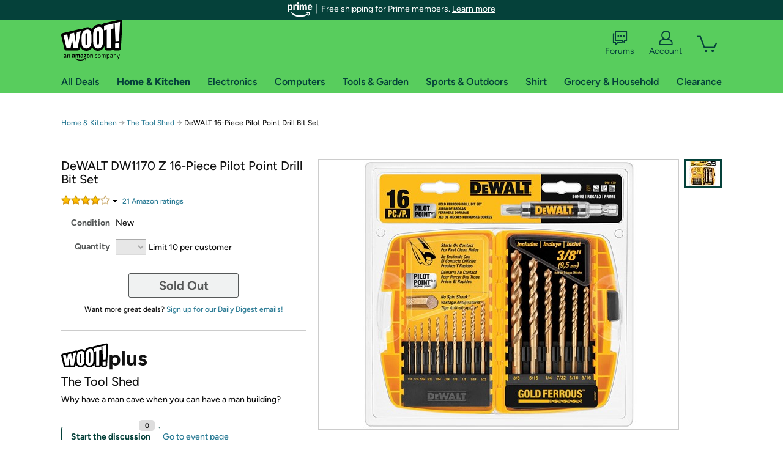

--- FILE ---
content_type: text/xml
request_url: https://sts.us-east-1.amazonaws.com/
body_size: 2066
content:
<AssumeRoleWithWebIdentityResponse xmlns="https://sts.amazonaws.com/doc/2011-06-15/">
  <AssumeRoleWithWebIdentityResult>
    <Audience>us-east-1:9d0ab28f-ed32-4a67-84b0-1a981cafd7fb</Audience>
    <AssumedRoleUser>
      <AssumedRoleId>AROAXUWV4ANCRI2ZNWFVN:cwr</AssumedRoleId>
      <Arn>arn:aws:sts::525508281157:assumed-role/RUM-Monitor-us-east-1-525508281157-0063818041461-Unauth/cwr</Arn>
    </AssumedRoleUser>
    <Provider>cognito-identity.amazonaws.com</Provider>
    <Credentials>
      <AccessKeyId>ASIAXUWV4ANCTKDEXDRC</AccessKeyId>
      <SecretAccessKey>NKCZjP0paAWLj0/hlzjfDU6rjxD+xsehXE4ByDmC</SecretAccessKey>
      <SessionToken>IQoJb3JpZ2luX2VjEPj//////////wEaCXVzLWVhc3QtMSJHMEUCIG9+II1dbJcnxrsIkyu4VIas5VyiLFv7J0P8Rmot27vJAiEAhhihCHOjXIeXaKRng2fjDH4CVsDB57Skra23i55yv2sqjwMIwf//////////ARAAGgw1MjU1MDgyODExNTciDBTBIbBl08yFj91QTyrjApM+FoT1gZtpoPfgVb/lz5/rvh5/ALuCeCk4QlY8/mFyY3aPL5RBOS00p94vA3ANLX5XiiiMpqrkey5rJX8182jSonUXCmhLIjmHLppmxtcwlQGB20XFCRg8eUa6MkG/8kMz8NfcnROEXMVkU1QCOXXBPRKuYITGnugmSysX0bVJydvVh/geI+tDOU92KcdceI9E+bS6iPhi830OKBlMj0WB3nzHdOXExsNd28NhW0b5cxE5uIutMEfHjX9rbi35sdKEqxSahQSmnssgU+Fe75A2hJbIJMZOjmJj4DksnPhk+csovcnrQgIKi6Nf8TjLFSJ82yHjgqnig/isanv6aqPcoxMf1USJfKQ+96Kuk6CJhxoAkoTrlQi2VWigR4XmbN1toU5B8clbxZdzlbFtOx5v9ETHmSCWzFDFncizU5JGqAedGybmGRp0/EG8ZBe3o9UE0UsS+wSplej+3S0rcv8/rUswtJ36ywY6hQKGigDtpNOHBRTWy2+ouWS1FWuqy9gjfqkt7Z5gVL8z5H8GDAxOraQqZIETEjMzbTniZkW5dbZpa9ZGdZN2KyMW4Onj06UQSUDgPw0pd7SamoBrnTORcVeq+EFFxRykeGM+RQNRgY3csBAa/giOKhpue9GPxR6PmzXiHHzCn5vFcjdIuE8SfPuc1IErfDDhaXTw4AEHO9XCqFTV6ryaCPG2WgB+EwKBJP/uya5X9zRP3FgRGP4MvNWra7HtxROiYlqXrfHoH96D0XTIaFsvSlIRcDxcoU/PAPvGTgDkeXMJFpw/bqirz14lmdYZvY77exyxOOp0gb7MKJwcs5uFfsU2R0NxtAI=</SessionToken>
      <Expiration>2026-02-01T00:22:28Z</Expiration>
    </Credentials>
    <SubjectFromWebIdentityToken>us-east-1:7a5abc03-4561-cf44-08e0-808be1722a5c</SubjectFromWebIdentityToken>
  </AssumeRoleWithWebIdentityResult>
  <ResponseMetadata>
    <RequestId>1d195bcc-787e-495e-8b35-c4e91ff28096</RequestId>
  </ResponseMetadata>
</AssumeRoleWithWebIdentityResponse>
